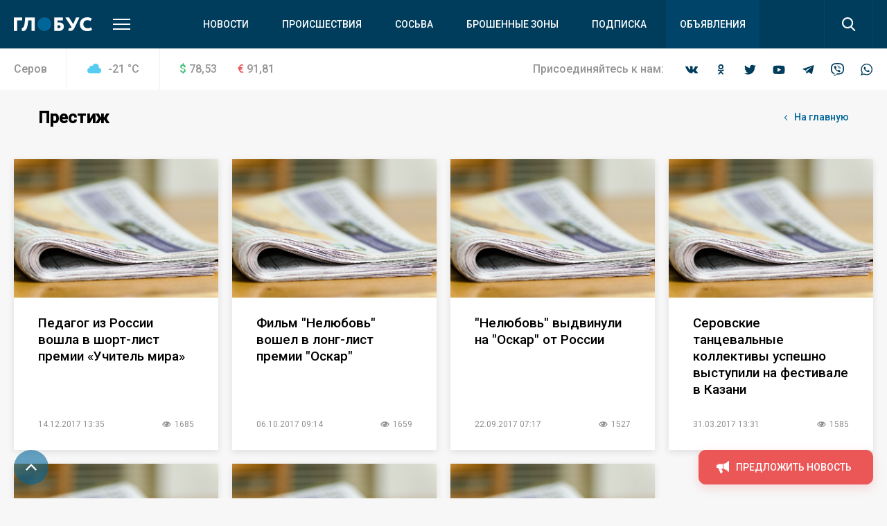

--- FILE ---
content_type: text/html; charset=UTF-8
request_url: https://serovglobus.ru/tag/prestizh/
body_size: 20177
content:
<!DOCTYPE html>
<html>
<head>
    <meta charset="utf-8">
    <meta name="format-detection" content="telephone=no">
    <meta name="format-detection" content="address=no">
    <meta name="SKYPE_TOOLBAR" content="SKYPE_TOOLBAR_PARSER_COMPATIBLE">
    <link rel="icon" type="image/svg+xml" href="/favicon.svg">    

    <meta name="viewport" content="width=device-width">

    <title>Публикации по тегу: Престиж</title>
    <meta http-equiv="Content-Type" content="text/html; charset=UTF-8" />
<meta name="description" content="Все новости с сайта serovglobus.ru по теме Престиж" />
<link href="/bitrix/js/main/core/css/core.min.css?16019928022854" type="text/css" rel="stylesheet" />



<link href="/bitrix/cache/css/s1/main/template_8bbecb79da0caa02f16195401a2b5130/template_8bbecb79da0caa02f16195401a2b5130_v1.css?1669096074309719" type="text/css"  data-template-style="true" rel="stylesheet" />
<script type="text/javascript">if(!window.BX)window.BX={};if(!window.BX.message)window.BX.message=function(mess){if(typeof mess==='object'){for(let i in mess) {BX.message[i]=mess[i];} return true;}};</script>
<script type="text/javascript">(window.BX||top.BX).message({'JS_CORE_LOADING':'Загрузка...','JS_CORE_NO_DATA':'- Нет данных -','JS_CORE_WINDOW_CLOSE':'Закрыть','JS_CORE_WINDOW_EXPAND':'Развернуть','JS_CORE_WINDOW_NARROW':'Свернуть в окно','JS_CORE_WINDOW_SAVE':'Сохранить','JS_CORE_WINDOW_CANCEL':'Отменить','JS_CORE_WINDOW_CONTINUE':'Продолжить','JS_CORE_H':'ч','JS_CORE_M':'м','JS_CORE_S':'с','JSADM_AI_HIDE_EXTRA':'Скрыть лишние','JSADM_AI_ALL_NOTIF':'Показать все','JSADM_AUTH_REQ':'Требуется авторизация!','JS_CORE_WINDOW_AUTH':'Войти','JS_CORE_IMAGE_FULL':'Полный размер'});</script>

<script type="text/javascript" src="/bitrix/js/main/core/core.min.js?1602003745252095"></script>

<script>BX.setJSList(['/bitrix/js/main/core/core_ajax.js','/bitrix/js/main/core/core_promise.js','/bitrix/js/main/polyfill/promise/js/promise.js','/bitrix/js/main/loadext/loadext.js','/bitrix/js/main/loadext/extension.js','/bitrix/js/main/polyfill/promise/js/promise.js','/bitrix/js/main/polyfill/find/js/find.js','/bitrix/js/main/polyfill/includes/js/includes.js','/bitrix/js/main/polyfill/matches/js/matches.js','/bitrix/js/ui/polyfill/closest/js/closest.js','/bitrix/js/main/polyfill/fill/main.polyfill.fill.js','/bitrix/js/main/polyfill/find/js/find.js','/bitrix/js/main/polyfill/matches/js/matches.js','/bitrix/js/main/polyfill/core/dist/polyfill.bundle.js','/bitrix/js/main/core/core.js','/bitrix/js/main/polyfill/intersectionobserver/js/intersectionobserver.js','/bitrix/js/main/lazyload/dist/lazyload.bundle.js','/bitrix/js/main/polyfill/core/dist/polyfill.bundle.js','/bitrix/js/main/parambag/dist/parambag.bundle.js']);
BX.setCSSList(['/bitrix/js/main/core/css/core.css','/bitrix/js/main/lazyload/dist/lazyload.bundle.css','/bitrix/js/main/parambag/dist/parambag.bundle.css']);</script>
<script type="text/javascript">(window.BX||top.BX).message({'LANGUAGE_ID':'ru','FORMAT_DATE':'DD.MM.YYYY','FORMAT_DATETIME':'DD.MM.YYYY HH:MI:SS','COOKIE_PREFIX':'BITRIX_SM','SERVER_TZ_OFFSET':'18000','SITE_ID':'s1','SITE_DIR':'/','USER_ID':'','SERVER_TIME':'1768518816','USER_TZ_OFFSET':'0','USER_TZ_AUTO':'Y','bitrix_sessid':'2b096d35c5b16258da98d932c11d1efb'});</script>


<script type="text/javascript"  src="/bitrix/cache/js/s1/main/kernel_main/kernel_main_v1.js?1603970109151609"></script>
<script type="text/javascript"  src="/bitrix/cache/js/s1/main/kernel_main_polyfill_customevent/kernel_main_polyfill_customevent_v1.js?16039700961051"></script>
<script type="text/javascript" src="/bitrix/js/ui/dexie/dist/dexie.bitrix.bundle.min.js?160200795960291"></script>
<script type="text/javascript" src="/bitrix/js/main/core/core_ls.min.js?16019928027365"></script>
<script type="text/javascript" src="/bitrix/js/main/core/core_frame_cache.min.js?160200374510532"></script>
<script type="text/javascript">BX.setJSList(['/bitrix/js/main/core/core_fx.js','/bitrix/js/main/session.js','/bitrix/js/main/pageobject/pageobject.js','/bitrix/js/main/core/core_window.js','/bitrix/js/main/date/main.date.js','/bitrix/js/main/core/core_date.js','/bitrix/js/main/utils.js','/bitrix/js/main/polyfill/customevent/main.polyfill.customevent.js','/local/templates/main/js/vendor.js','/local/templates/main/js/common.js','/local/components/api/typo/templates/.default/script.js']);</script>
<script type="text/javascript">BX.setCSSList(['/local/templates/main/css/vendor.css','/local/templates/main/css/common.css','/local/components/api/typo/templates/.default/style.css','/local/templates/main/styles.css','/local/templates/main/template_styles.css']);</script>
<script type="text/javascript">var bxDate = new Date(); document.cookie="BITRIX_SM_TIME_ZONE="+bxDate.getTimezoneOffset()+"; path=/; expires=Fri, 01 Jan 2027 00:00:00 +0500"</script>
<link href="https://fonts.googleapis.com/css?family=Open+Sans|Roboto:300,400,400i,500,500i&amp;subset=cyrillic" rel="stylesheet">



<script type="text/javascript"  src="/bitrix/cache/js/s1/main/template_9c1ef971bcd657f7b3ab800db4e0eb80/template_9c1ef971bcd657f7b3ab800db4e0eb80_v1.js?1603970096495618"></script>
<script type="text/javascript">var _ba = _ba || []; _ba.push(["aid", "04972ffdab65d9f77f195510f02870d0"]); _ba.push(["host", "serovglobus.ru"]); (function() {var ba = document.createElement("script"); ba.type = "text/javascript"; ba.async = true;ba.src = (document.location.protocol == "https:" ? "https://" : "http://") + "bitrix.info/ba.js";var s = document.getElementsByTagName("script")[0];s.parentNode.insertBefore(ba, s);})();</script>


    <script async='async' src='https://www.googletagservices.com/tag/js/gpt.js'></script>
    <script>
        var googletag = googletag || {};
        googletag.cmd = googletag.cmd || [];
    </script>

    <!-- Yandex Native Ads -->
    <script>window.yaContextCb=window.yaContextCb||[]</script>
    <script src="https://yandex.ru/ads/system/context.js" async></script>

    <script>
        googletag.cmd.push(function() {
            googletag.pubads().enableSingleRequest();
            googletag.pubads().collapseEmptyDivs();
            googletag.enableServices();
        });
    </script>
    <script src="https://cdn.gravitec.net/storage/75f1288b5849ae9a04aff09a1cecf8a1/client.js" async></script>    </head>

<body class="body">
<!-- Yandex.Metrika counter -->
<script type="text/javascript" >
   (function(m,e,t,r,i,k,a){m[i]=m[i]||function(){(m[i].a=m[i].a||[]).push(arguments)};
   m[i].l=1*new Date();k=e.createElement(t),a=e.getElementsByTagName(t)[0],k.async=1,k.src=r,a.parentNode.insertBefore(k,a)})
   (window, document, "script", "https://mc.yandex.ru/metrika/tag.js", "ym");

   ym(68030341, "init", {
        clickmap:true,
        trackLinks:true,
        accurateTrackBounce:true,
        webvisor:true
   });
</script>
<noscript><div><img src="https://mc.yandex.ru/watch/68030341" style="position:absolute; left:-9999px;" alt="" /></div></noscript>
<!-- /Yandex.Metrika counter -->

<!-- Global site tag (gtag.js) - Google Analytics -->
<script async src="https://www.googletagmanager.com/gtag/js?id=UA-23885294-1"></script>
<script>
  window.dataLayer = window.dataLayer || [];
  function gtag(){dataLayer.push(arguments);}
  gtag('js', new Date());

  gtag('config', 'UA-23885294-1');
</script>
<div class="body__wrapper">
    <div class="body__header">
<div id="panel"></div>
        <header js-header class="header">
            <div class="header-attention header-attention_desktop -xs-hidden">
                
    <!-- article-attention_margin-bottom_none -->
<div class="article-attention article-attention_tag_right article-attention_full-image">
    <!-- Yandex.RTB R-A-109910-24 -->
<div id="yandex_rtb_R-A-109910-24"></div>
<script>
window.yaContextCb.push(() => {
    Ya.Context.AdvManager.render({
        "blockId": "R-A-109910-24",
        "renderTo": "yandex_rtb_R-A-109910-24"
    })
})
</script></div>
            </div>

            <div class="header-attention header-attention_phone -xs-visible">
                
    <!-- article-attention_margin-bottom_none -->
<div class="article-attention article-attention_tag_right article-attention_full-image">
    <!-- Yandex.RTB R-A-109910-25 -->
<div id="yandex_rtb_R-A-109910-25"></div>
<script>
window.yaContextCb.push(() => {
    Ya.Context.AdvManager.render({
        "blockId": "R-A-109910-25",
        "renderTo": "yandex_rtb_R-A-109910-25"
    })
})
</script></div>
            </div>

            <div js-header-wrapper class="header__wrapper">

                <div class="header__main">
                    <div js-header-main class="header-main block">
                        <div class="header-main__wrapper block-wrapper">
                            <div class="header-main__side">
                                <a href="/" class="header-main__logo">
    <img src="/upload/logo/header/globus.svg" alt="Глобус">
</a>
                                <div class="header-main__more">
                                    <a js-header-menu href="#" class="header-main__hamburger"></a>
                                </div>
                            </div>
                            
<div js-header-box class="header-main__main">
    <div class="header-main__nav">
        <div class="header-nav">
            <div class="header-nav__list">
                                    <div class="header-nav__item">
                        <a href="/novosti/" class="header-nav__link">Новости</a>
                    </div>
                                    <div class="header-nav__item">
                        <a href="/proishestviya/" class="header-nav__link">Происшествия</a>
                    </div>
                                    <div class="header-nav__item">
                        <a href="https://prososvu.ru" class="header-nav__link">Сосьва</a>
                    </div>
                                    <div class="header-nav__item">
                        <a href="https://u.to/L5UsHA" class="header-nav__link">Брошенные зоны</a>
                    </div>
                                    <div class="header-nav__item">
                        <a href="/journal-subscribe/" class="header-nav__link">Подписка</a>
                    </div>
                                    <div class="header-nav__item header-nav__item_fill">
                        <a href="/board/" class="header-nav__link">Объявления</a>
                    </div>
                            </div>
        </div>
    </div>
    <div class="header-main__search">
        <form js-search action="/search/" class="search">
            <div class="search__wrapper">
                <div class="search__main">
                    <div class="search__input">
                        <label js-inputShadow class="field field_search">
                            <span class="field__title">Поиск</span>
                            <span class="field__main">
                                <input js-search-input class="field__input" type="text" placeholder="Введите ваш запрос" name="q" value="">
                            </span>
                        </label>
                    </div>
                </div>
                <div class="search__side">
                    <button js-search-button type="submit" class="search__button"></button>
                </div>
            </div>
        </form>
    </div>
</div>
                        </div>
                        <div js-header-modal class="header-modal">
                            <div class="header-section block -row-gap_medium">
                                <div class="header-section__wrapper block-wrapper">
                                    <div class="header-section__content header-section__content_bordered">
                                        <div class="nav nav_col_4x">
                                            <div class="nav__list">

                                                <div class="nav-item nav__list-item">
                                                    <div class="nav nav_col_1x">
                                                        <div class="nav__header">
                                                            <div class="nav__title">О компании</div>
                                                        </div>
                                                        
<div class="nav__list">
            <div class="nav-item nav__list-item">
            <div class="nav-item__caption">
                <a href="/contacts/" class="nav-item__link">Контакты</a>
            </div>
        </div>
            <div class="nav-item nav__list-item">
            <div class="nav-item__caption">
                <a href="https://rifei.info/" class="nav-item__link">Cайт Издательской группы "ВК-медиа"</a>
            </div>
        </div>
            <div class="nav-item nav__list-item">
            <div class="nav-item__caption">
                <a href="https://rifei.info/rabota" class="nav-item__link">Работа у нас</a>
            </div>
        </div>
    </div>
                                                    </div>
                                                </div>

                                                <div class="nav-item nav__list-item">
                                                    <div class="nav nav_col_1x">
                                                        <div class="nav__header">
                                                            <div class="nav__title">Читателю</div>
                                                        </div>
                                                        
<div class="nav__list">
            <div class="nav-item nav__list-item">
            <div class="nav-item__caption">
                <a href="/journal-subscribe/" class="nav-item__link">Подписка на печатную версию</a>
            </div>
        </div>
            <div class="nav-item nav__list-item">
            <div class="nav-item__caption">
                <a href="/specproekty-rs/" class="nav-item__link">Опубликованные рекламные материалы</a>
            </div>
        </div>
    </div>
                                                    </div>
                                                </div>

                                                <div class="nav-item nav__list-item">
                                                    <div class="nav nav_col_1x">
                                                        <div class="nav__header">
                                                            <div class="nav__title">Бизнесу</div>
                                                        </div>
                                                        
<div class="nav__list">
            <div class="nav-item nav__list-item">
            <div class="nav-item__caption">
                <a href="https://rifei.info" class="nav-item__link">Цены и условия размещения рекламы в газетах, на сайтах и в соцсетях</a>
            </div>
        </div>
            <div class="nav-item nav__list-item">
            <div class="nav-item__caption">
                <a href="https://serovglobus.ru/specproekty-rs/" class="nav-item__link">Спецроекты Рекламной службы</a>
            </div>
        </div>
            <div class="nav-item nav__list-item">
            <div class="nav-item__caption">
                <a href="https://rifei.info/rasprostranenie-tirazha" class="nav-item__link">Розничная продажа газеты</a>
            </div>
        </div>
    </div>
                                                    </div>
                                                </div>

                                                <div class="nav-item nav__list-item">
                                                    <div class="nav nav_col_1x">
                                                        <div class="nav__header">
                                                            <div class="nav__title">Пользователю</div>
                                                        </div>
                                                        
<div class="nav__list">
            <div class="nav-item nav__list-item">
            <div class="nav-item__caption">
                <a href="/novosti/pravila-ispolzovaniya/" class="nav-item__link">Правила использования материалов в печатных, радио- и телевизионных, электронных средствах массовой информации, на сайтах и страницах в сети Интернет, в группах в социальных сетях и мессенджерах</a>
            </div>
        </div>
            <div class="nav-item nav__list-item">
            <div class="nav-item__caption">
                <a href="https://docs.google.com/document/d/1pMzdiLLWgLl4NFuHlSZUNvAVLzQIbCj9UKqVXmQw01s" class="nav-item__link">Политика защиты и обработки персональных данных</a>
            </div>
        </div>
            <div class="nav-item nav__list-item">
            <div class="nav-item__caption">
                <a href="https://docs.google.com/document/d/1BncEL4EHQMA4-xajdRAsDNlVyAGp3Hrh_AI18G6GdZs" class="nav-item__link">Согласие посетителя веб-сайта на обработку персональных данных</a>
            </div>
        </div>
    </div>
                                                    </div>
                                                </div>

                                            </div>
                                        </div>
                                    </div>
                                </div>
                            </div>
                            <div class="header-section block -row-gap_large">
                                <div class="header-section__wrapper block-wrapper">
                                    <div class="header-section__header">
                                        <div class="header-section__title">
                                            Новости других городов
                                        </div>
                                    </div>
                                    
<div class="header-section__content">
    <div class="nav">
        <div class="nav__list">
                            <div class="nav-item nav__list-item">
                    <div class="nav-item__caption">
                        <a href="https://krasnoturinsk.info" class="nav-item__link">Вечерний Краснотурьинск</a>
                    </div>
                </div>
                            <div class="nav-item nav__list-item">
                    <div class="nav-item__caption">
                        <a href="https://vkarpinsk.info" class="nav-item__link">Вечерний Карпинск</a>
                    </div>
                </div>
                            <div class="nav-item nav__list-item">
                    <div class="nav-item__caption">
                        <a href="https://proseverouralsk.ru" class="nav-item__link">ПроСевероуральск.ру</a>
                    </div>
                </div>
                            <div class="nav-item nav__list-item">
                    <div class="nav-item__caption">
                        <a href="https://prososvu.ru" class="nav-item__link">ПроСосьву.ру</a>
                    </div>
                </div>
                            <div class="nav-item nav__list-item">
                    <div class="nav-item__caption">
                        <a href="https://provolchansk.ru" class="nav-item__link">ПроВолчанск.ру</a>
                    </div>
                </div>
                    </div>
    </div>
</div>
                                </div>
                            </div>
                            <div class="header-section header-section_border-top header-section_box block">
                                <div class="header-section__wrapper block-wrapper">
                                    <div class="header-section__content">
                                        <div class="socials socials_white">
                                            <div class="socials__wrapper">
                                                
<div class="socials__list">
            <a target="_blank" href="https://vk.com/serovglobus" class="socials__item socials__item_vkontakte"></a>
                <a target="_blank" href="https://ok.ru/serovglobus" class="socials__item socials__item_odnoklassniki"></a>
                    <a target="_blank" href="https://twitter.com/serovglobus" class="socials__item socials__item_twitter"></a>
                <a target="_blank" href="https://www.youtube.com/user/serovglobus" class="socials__item socials__item_youtube"></a>
                    <a target="_blank" href="https://tele.gg/serovglobus" class="socials__item socials__item_telegram"></a>
                <a target="_blank" href="https://invite.viber.com/?g2=AQBsiB56O0daSE9KapJRmNOY%2FdBeTUVi6waO%2FCiEjOEOYOUakQbXjJ5sbiGPsPYW" class="socials__item socials__item_viber"></a>
                <a target="_blank" href="https://chat.whatsapp.com/JytTl2JKRQODN0G4LIpvok" class="socials__item socials__item_whatsapp"></a>
    </div>                                            </div>
                                        </div>
                                    </div>
                                </div>
                            </div>
                        </div>
                    </div>
                </div>
                
<div class="header__info">
    <div class="header-info block -m-hidden">
        <div class="header-info__wrapper block-wrapper">
            <div class="header-info__info">
                 <span class="header-info__city">Серов</span>                
<div class="header-info__weather">
    <div class="info-item">
        <div class="info-item__title info-item__title_cloud">
            -21 <sup>°</sup>C
        </div>
    </div>
</div>
                
<div class="header-info__stocks">
            <div class="header-info__stocks-item">
            <div class="info-item">
                <div class="info-item__title"><span class="info-item__symbol info-item__symbol_green">$</span>78,53</div>
            </div>
        </div>
            <div class="header-info__stocks-item">
            <div class="info-item">
                <div class="info-item__title"><span class="info-item__symbol info-item__symbol_red">€</span>91,81</div>
            </div>
        </div>
    </div>
            </div>
            <div class="header-info__socials">
                <div class="socials ">
                    <div class="socials__wrapper">
                        <span class="socials__title">
                            Присоединяйтесь к нам:
                        </span>
                        
<div class="socials__list">
            <a target="_blank" href="https://vk.com/serovglobus" class="socials__item socials__item_vkontakte"></a>
                <a target="_blank" href="https://ok.ru/serovglobus" class="socials__item socials__item_odnoklassniki"></a>
                    <a target="_blank" href="https://twitter.com/serovglobus" class="socials__item socials__item_twitter"></a>
                <a target="_blank" href="https://www.youtube.com/user/serovglobus" class="socials__item socials__item_youtube"></a>
                    <a target="_blank" href="https://tele.gg/serovglobus" class="socials__item socials__item_telegram"></a>
                <a target="_blank" href="https://invite.viber.com/?g2=AQBsiB56O0daSE9KapJRmNOY%2FdBeTUVi6waO%2FCiEjOEOYOUakQbXjJ5sbiGPsPYW" class="socials__item socials__item_viber"></a>
                <a target="_blank" href="https://chat.whatsapp.com/JytTl2JKRQODN0G4LIpvok" class="socials__item socials__item_whatsapp"></a>
    </div>                    </div>
                </div>
            </div>
        </div>
    </div>
</div>            </div>
        </header>

    </div>
    <div class="body__content">



<div class="block -row-gap_xxlarge">
    <div class="block-wrapper">
        <div class="header-box">
            <div class="header-box__section -row-gap_xxsmall">
                <div class="header-box__main">
                    <div class="header-box__context">
                        <div class="header-box__context-item">
                            <h2 class="header-box__title title-h2">Престиж</h2>
                        </div>
                    </div>
                </div>
                <div class="header-box__side">
                    <div class="header-box__context">
                        <div class="header-box__context-item">
                            <a type="button" href="/" class="button button_link">
                                <span class="button__content">
                                    <span class="button__icon button__icon_arrow-left"></span>
                                    <span class="button__title">На главную</span>
                                </span>
                            </a>
                        </div>
                    </div>
                </div>
            </div>
            <div class="header-box__section">
                <div class="header-box__main">
                </div>
            </div>
        </div>

        

<div js-articles class="columns columns_flex columns_4x -row-gap_xlarge columns_s-2x columns_xs-1x">
    <div js-articles-list class="columns__list">
                    <div class="columns__item">
                


    <div class="article-card " itemscope itemtype="http://schema.org/NewsArticle">
        <div class="article-card__wrapper">
            <div class="article-card__side">

                <div itemprop="publisher" itemscope itemtype="http://schema.org/Organization" style="display: none">
    <meta itemprop="name" content="ООО «Издательская группа ВК-медиа»">
    <meta itemprop="telephone" content="8-922-0-260-261">
    <img itemprop="logo" src="/local/templates/main/images/globus.svg" alt="hotel logo"/>
    <span itemprop="address" itemscope itemtype="http://schema.org/PostalAddress">
        <meta itemprop="streetAddress" content="ул. Карла Маркса, 19">
        <meta itemprop="addressLocality" content="Серов">
    </span>
<!--    <img itemprop="url" src="http://serovglobus.vkmedia.ru/" style="display: none" alt="">-->
</div>
                <div itemprop="author" itemscope itemtype="http://schema.org/Person" style="display: none">
                    <span itemprop="name" content="Автор"></span>
                </div>

                
                <a class="article-card__image"  style="background-image: url(/upload/iblock/59e/59e0d17279ed380f26442d675486fd3d.jpg);" href="/novosti/pedagog-iz-rossii-voshla-v-short-list-premii-uchitel-mira/" itemprop="image" itemscope itemtype="https://schema.org/ImageObject">
                    <img itemprop="image url" src="/upload/iblock/59e/59e0d17279ed380f26442d675486fd3d.jpg" alt="Педагог из России вошла в шорт-лист премии «Учитель мира»">
                </a>
                <!--<div class="article-card__side-tags">
                    <div class="article-card__tags">
                        <div class="tags-list">
                            <div class="tags-list__list">
                                                                                                                                </div>
                        </div>
                    </div>
                </div>-->
            </div>
            <div class="article-card__main">
                <div class="article-card__main-major">
                    <div class="article-card__main-tags">

                        <!--<div class="article-card__tags">
                            <div class="tags-list">
                                <div class="tags-list__list">
                                                                                                                                                </div>
                            </div>
                        </div>-->

                    </div>
                    <div class="article-card__title" itemprop="headline description">
                        <a  href="/novosti/pedagog-iz-rossii-voshla-v-short-list-premii-uchitel-mira/" class="article-card__title-link">Педагог из России вошла в шорт-лист премии «Учитель мира»</a>
                    </div>
                </div>
                <div class="article-card__main-minor">
                    <div class="article-card__info">
                        <div class="article-card__info-main">
                            <div class="tags-list tags-list_gap_wide">
                                <div class="tags-list__list">
                                    <div class="tags-list__item">

                                        <div class="tag tag_clean">
                                            <div class="tag__main">
                                                <div class="tag__title" itemprop="datePublished" content="2017-12-14">
                                                    
14.12.2017 13:35                                                </div>
                                            </div>
                                        </div>

                                    </div>
                                </div>
                            </div>
                        </div>

                        <div class="article-card__info-side">
                            <div class="tags-list tags-list_gap_wide">
                                <div class="tags-list__list">

                                                                            <div class="tags-list__item">
                                            <div class="tag tag_clean">
                                                <div class="tag__main">
                                                    <div class="tag__icon tag__icon_views"></div>
                                                    <div class="tag__title">1685</div>
                                                </div>
                                            </div>
                                        </div>
                                    
                                    
                                    
                                    
                                    
                                    

                                </div>
                            </div>
                        </div>

                    </div>
                </div>
            </div>
        </div>
    </div>
            </div>

            
                    <div class="columns__item">
                


    <div class="article-card " itemscope itemtype="http://schema.org/NewsArticle">
        <div class="article-card__wrapper">
            <div class="article-card__side">

                <div itemprop="publisher" itemscope itemtype="http://schema.org/Organization" style="display: none">
    <meta itemprop="name" content="ООО «Издательская группа ВК-медиа»">
    <meta itemprop="telephone" content="8-922-0-260-261">
    <img itemprop="logo" src="/local/templates/main/images/globus.svg" alt="hotel logo"/>
    <span itemprop="address" itemscope itemtype="http://schema.org/PostalAddress">
        <meta itemprop="streetAddress" content="ул. Карла Маркса, 19">
        <meta itemprop="addressLocality" content="Серов">
    </span>
<!--    <img itemprop="url" src="http://serovglobus.vkmedia.ru/" style="display: none" alt="">-->
</div>
                <div itemprop="author" itemscope itemtype="http://schema.org/Person" style="display: none">
                    <span itemprop="name" content="Автор"></span>
                </div>

                
                <a class="article-card__image"  style="background-image: url(/upload/iblock/59e/59e0d17279ed380f26442d675486fd3d.jpg);" href="/novosti/film-nelyubov-voshel-v-long-list-premii-oskar/" itemprop="image" itemscope itemtype="https://schema.org/ImageObject">
                    <img itemprop="image url" src="/upload/iblock/59e/59e0d17279ed380f26442d675486fd3d.jpg" alt="Фильм &quot;Нелюбовь&quot; вошел в лонг-лист премии &quot;Оскар&quot;">
                </a>
                <!--<div class="article-card__side-tags">
                    <div class="article-card__tags">
                        <div class="tags-list">
                            <div class="tags-list__list">
                                                                                                                                </div>
                        </div>
                    </div>
                </div>-->
            </div>
            <div class="article-card__main">
                <div class="article-card__main-major">
                    <div class="article-card__main-tags">

                        <!--<div class="article-card__tags">
                            <div class="tags-list">
                                <div class="tags-list__list">
                                                                                                                                                </div>
                            </div>
                        </div>-->

                    </div>
                    <div class="article-card__title" itemprop="headline description">
                        <a  href="/novosti/film-nelyubov-voshel-v-long-list-premii-oskar/" class="article-card__title-link">Фильм &quot;Нелюбовь&quot; вошел в лонг-лист премии &quot;Оскар&quot;</a>
                    </div>
                </div>
                <div class="article-card__main-minor">
                    <div class="article-card__info">
                        <div class="article-card__info-main">
                            <div class="tags-list tags-list_gap_wide">
                                <div class="tags-list__list">
                                    <div class="tags-list__item">

                                        <div class="tag tag_clean">
                                            <div class="tag__main">
                                                <div class="tag__title" itemprop="datePublished" content="2017-10-06">
                                                    
06.10.2017 09:14                                                </div>
                                            </div>
                                        </div>

                                    </div>
                                </div>
                            </div>
                        </div>

                        <div class="article-card__info-side">
                            <div class="tags-list tags-list_gap_wide">
                                <div class="tags-list__list">

                                                                            <div class="tags-list__item">
                                            <div class="tag tag_clean">
                                                <div class="tag__main">
                                                    <div class="tag__icon tag__icon_views"></div>
                                                    <div class="tag__title">1659</div>
                                                </div>
                                            </div>
                                        </div>
                                    
                                    
                                    
                                    
                                    
                                    

                                </div>
                            </div>
                        </div>

                    </div>
                </div>
            </div>
        </div>
    </div>
            </div>

            
                    <div class="columns__item">
                


    <div class="article-card " itemscope itemtype="http://schema.org/NewsArticle">
        <div class="article-card__wrapper">
            <div class="article-card__side">

                <div itemprop="publisher" itemscope itemtype="http://schema.org/Organization" style="display: none">
    <meta itemprop="name" content="ООО «Издательская группа ВК-медиа»">
    <meta itemprop="telephone" content="8-922-0-260-261">
    <img itemprop="logo" src="/local/templates/main/images/globus.svg" alt="hotel logo"/>
    <span itemprop="address" itemscope itemtype="http://schema.org/PostalAddress">
        <meta itemprop="streetAddress" content="ул. Карла Маркса, 19">
        <meta itemprop="addressLocality" content="Серов">
    </span>
<!--    <img itemprop="url" src="http://serovglobus.vkmedia.ru/" style="display: none" alt="">-->
</div>
                <div itemprop="author" itemscope itemtype="http://schema.org/Person" style="display: none">
                    <span itemprop="name" content="Автор"></span>
                </div>

                
                <a class="article-card__image"  style="background-image: url(/upload/iblock/59e/59e0d17279ed380f26442d675486fd3d.jpg);" href="/novosti/nelyubov-vydvinuli-na-oskar-ot-rossii/" itemprop="image" itemscope itemtype="https://schema.org/ImageObject">
                    <img itemprop="image url" src="/upload/iblock/59e/59e0d17279ed380f26442d675486fd3d.jpg" alt="&quot;Нелюбовь&quot; выдвинули на &quot;Оскар&quot; от России">
                </a>
                <!--<div class="article-card__side-tags">
                    <div class="article-card__tags">
                        <div class="tags-list">
                            <div class="tags-list__list">
                                                                                                                                </div>
                        </div>
                    </div>
                </div>-->
            </div>
            <div class="article-card__main">
                <div class="article-card__main-major">
                    <div class="article-card__main-tags">

                        <!--<div class="article-card__tags">
                            <div class="tags-list">
                                <div class="tags-list__list">
                                                                                                                                                </div>
                            </div>
                        </div>-->

                    </div>
                    <div class="article-card__title" itemprop="headline description">
                        <a  href="/novosti/nelyubov-vydvinuli-na-oskar-ot-rossii/" class="article-card__title-link">&quot;Нелюбовь&quot; выдвинули на &quot;Оскар&quot; от России</a>
                    </div>
                </div>
                <div class="article-card__main-minor">
                    <div class="article-card__info">
                        <div class="article-card__info-main">
                            <div class="tags-list tags-list_gap_wide">
                                <div class="tags-list__list">
                                    <div class="tags-list__item">

                                        <div class="tag tag_clean">
                                            <div class="tag__main">
                                                <div class="tag__title" itemprop="datePublished" content="2017-09-22">
                                                    
22.09.2017 07:17                                                </div>
                                            </div>
                                        </div>

                                    </div>
                                </div>
                            </div>
                        </div>

                        <div class="article-card__info-side">
                            <div class="tags-list tags-list_gap_wide">
                                <div class="tags-list__list">

                                                                            <div class="tags-list__item">
                                            <div class="tag tag_clean">
                                                <div class="tag__main">
                                                    <div class="tag__icon tag__icon_views"></div>
                                                    <div class="tag__title">1527</div>
                                                </div>
                                            </div>
                                        </div>
                                    
                                    
                                    
                                    
                                    
                                    

                                </div>
                            </div>
                        </div>

                    </div>
                </div>
            </div>
        </div>
    </div>
            </div>

            
                    <div class="columns__item">
                


    <div class="article-card " itemscope itemtype="http://schema.org/NewsArticle">
        <div class="article-card__wrapper">
            <div class="article-card__side">

                <div itemprop="publisher" itemscope itemtype="http://schema.org/Organization" style="display: none">
    <meta itemprop="name" content="ООО «Издательская группа ВК-медиа»">
    <meta itemprop="telephone" content="8-922-0-260-261">
    <img itemprop="logo" src="/local/templates/main/images/globus.svg" alt="hotel logo"/>
    <span itemprop="address" itemscope itemtype="http://schema.org/PostalAddress">
        <meta itemprop="streetAddress" content="ул. Карла Маркса, 19">
        <meta itemprop="addressLocality" content="Серов">
    </span>
<!--    <img itemprop="url" src="http://serovglobus.vkmedia.ru/" style="display: none" alt="">-->
</div>
                <div itemprop="author" itemscope itemtype="http://schema.org/Person" style="display: none">
                    <span itemprop="name" content="Автор"></span>
                </div>

                
                <a class="article-card__image"  style="background-image: url(/upload/iblock/59e/59e0d17279ed380f26442d675486fd3d.jpg);" href="/novosti/serovskie-tancevalnye-kollektivy-uspeshno-vystupili-na-festivale-v-kazani/" itemprop="image" itemscope itemtype="https://schema.org/ImageObject">
                    <img itemprop="image url" src="/upload/iblock/59e/59e0d17279ed380f26442d675486fd3d.jpg" alt="Серовские танцевальные коллективы успешно выступили на фестивале в Казани">
                </a>
                <!--<div class="article-card__side-tags">
                    <div class="article-card__tags">
                        <div class="tags-list">
                            <div class="tags-list__list">
                                                                                                                                </div>
                        </div>
                    </div>
                </div>-->
            </div>
            <div class="article-card__main">
                <div class="article-card__main-major">
                    <div class="article-card__main-tags">

                        <!--<div class="article-card__tags">
                            <div class="tags-list">
                                <div class="tags-list__list">
                                                                                                                                                </div>
                            </div>
                        </div>-->

                    </div>
                    <div class="article-card__title" itemprop="headline description">
                        <a  href="/novosti/serovskie-tancevalnye-kollektivy-uspeshno-vystupili-na-festivale-v-kazani/" class="article-card__title-link">Серовские танцевальные коллективы успешно выступили на фестивале в Казани</a>
                    </div>
                </div>
                <div class="article-card__main-minor">
                    <div class="article-card__info">
                        <div class="article-card__info-main">
                            <div class="tags-list tags-list_gap_wide">
                                <div class="tags-list__list">
                                    <div class="tags-list__item">

                                        <div class="tag tag_clean">
                                            <div class="tag__main">
                                                <div class="tag__title" itemprop="datePublished" content="2017-03-31">
                                                    
31.03.2017 13:31                                                </div>
                                            </div>
                                        </div>

                                    </div>
                                </div>
                            </div>
                        </div>

                        <div class="article-card__info-side">
                            <div class="tags-list tags-list_gap_wide">
                                <div class="tags-list__list">

                                                                            <div class="tags-list__item">
                                            <div class="tag tag_clean">
                                                <div class="tag__main">
                                                    <div class="tag__icon tag__icon_views"></div>
                                                    <div class="tag__title">1585</div>
                                                </div>
                                            </div>
                                        </div>
                                    
                                    
                                    
                                    
                                    
                                    

                                </div>
                            </div>
                        </div>

                    </div>
                </div>
            </div>
        </div>
    </div>
            </div>

            
                    <div class="columns__item">
                


    <div class="article-card " itemscope itemtype="http://schema.org/NewsArticle">
        <div class="article-card__wrapper">
            <div class="article-card__side">

                <div itemprop="publisher" itemscope itemtype="http://schema.org/Organization" style="display: none">
    <meta itemprop="name" content="ООО «Издательская группа ВК-медиа»">
    <meta itemprop="telephone" content="8-922-0-260-261">
    <img itemprop="logo" src="/local/templates/main/images/globus.svg" alt="hotel logo"/>
    <span itemprop="address" itemscope itemtype="http://schema.org/PostalAddress">
        <meta itemprop="streetAddress" content="ул. Карла Маркса, 19">
        <meta itemprop="addressLocality" content="Серов">
    </span>
<!--    <img itemprop="url" src="http://serovglobus.vkmedia.ru/" style="display: none" alt="">-->
</div>
                <div itemprop="author" itemscope itemtype="http://schema.org/Person" style="display: none">
                    <span itemprop="name" content="Автор"></span>
                </div>

                
                <a class="article-card__image"  style="background-image: url(/upload/iblock/59e/59e0d17279ed380f26442d675486fd3d.jpg);" href="/novosti/vystavka-vooruzhenij-iz-nizhnego-tagila-pereedet-v-podmoskove/" itemprop="image" itemscope itemtype="https://schema.org/ImageObject">
                    <img itemprop="image url" src="/upload/iblock/59e/59e0d17279ed380f26442d675486fd3d.jpg" alt="Выставка вооружений из Нижнего Тагила &quot;переедет&quot; в Подмосковье">
                </a>
                <!--<div class="article-card__side-tags">
                    <div class="article-card__tags">
                        <div class="tags-list">
                            <div class="tags-list__list">
                                                                                                                                </div>
                        </div>
                    </div>
                </div>-->
            </div>
            <div class="article-card__main">
                <div class="article-card__main-major">
                    <div class="article-card__main-tags">

                        <!--<div class="article-card__tags">
                            <div class="tags-list">
                                <div class="tags-list__list">
                                                                                                                                                </div>
                            </div>
                        </div>-->

                    </div>
                    <div class="article-card__title" itemprop="headline description">
                        <a  href="/novosti/vystavka-vooruzhenij-iz-nizhnego-tagila-pereedet-v-podmoskove/" class="article-card__title-link">Выставка вооружений из Нижнего Тагила &quot;переедет&quot; в Подмосковье</a>
                    </div>
                </div>
                <div class="article-card__main-minor">
                    <div class="article-card__info">
                        <div class="article-card__info-main">
                            <div class="tags-list tags-list_gap_wide">
                                <div class="tags-list__list">
                                    <div class="tags-list__item">

                                        <div class="tag tag_clean">
                                            <div class="tag__main">
                                                <div class="tag__title" itemprop="datePublished" content="2017-03-28">
                                                    
28.03.2017 06:44                                                </div>
                                            </div>
                                        </div>

                                    </div>
                                </div>
                            </div>
                        </div>

                        <div class="article-card__info-side">
                            <div class="tags-list tags-list_gap_wide">
                                <div class="tags-list__list">

                                                                            <div class="tags-list__item">
                                            <div class="tag tag_clean">
                                                <div class="tag__main">
                                                    <div class="tag__icon tag__icon_views"></div>
                                                    <div class="tag__title">1484</div>
                                                </div>
                                            </div>
                                        </div>
                                    
                                    
                                    
                                    
                                    
                                    

                                </div>
                            </div>
                        </div>

                    </div>
                </div>
            </div>
        </div>
    </div>
            </div>

            
                    <div class="columns__item">
                


    <div class="article-card " itemscope itemtype="http://schema.org/NewsArticle">
        <div class="article-card__wrapper">
            <div class="article-card__side">

                <div itemprop="publisher" itemscope itemtype="http://schema.org/Organization" style="display: none">
    <meta itemprop="name" content="ООО «Издательская группа ВК-медиа»">
    <meta itemprop="telephone" content="8-922-0-260-261">
    <img itemprop="logo" src="/local/templates/main/images/globus.svg" alt="hotel logo"/>
    <span itemprop="address" itemscope itemtype="http://schema.org/PostalAddress">
        <meta itemprop="streetAddress" content="ул. Карла Маркса, 19">
        <meta itemprop="addressLocality" content="Серов">
    </span>
<!--    <img itemprop="url" src="http://serovglobus.vkmedia.ru/" style="display: none" alt="">-->
</div>
                <div itemprop="author" itemscope itemtype="http://schema.org/Person" style="display: none">
                    <span itemprop="name" content="Автор"></span>
                </div>

                
                <a class="article-card__image"  style="background-image: url(/upload/iblock/59e/59e0d17279ed380f26442d675486fd3d.jpg);" href="/novosti/v-los-andzhelese-vruchayut-kinopremiyu-oskar/" itemprop="image" itemscope itemtype="https://schema.org/ImageObject">
                    <img itemprop="image url" src="/upload/iblock/59e/59e0d17279ed380f26442d675486fd3d.jpg" alt="В Лос-Анджелесе вручают кинопремию &quot;Оскар&quot;">
                </a>
                <!--<div class="article-card__side-tags">
                    <div class="article-card__tags">
                        <div class="tags-list">
                            <div class="tags-list__list">
                                                                                                                                </div>
                        </div>
                    </div>
                </div>-->
            </div>
            <div class="article-card__main">
                <div class="article-card__main-major">
                    <div class="article-card__main-tags">

                        <!--<div class="article-card__tags">
                            <div class="tags-list">
                                <div class="tags-list__list">
                                                                                                                                                </div>
                            </div>
                        </div>-->

                    </div>
                    <div class="article-card__title" itemprop="headline description">
                        <a  href="/novosti/v-los-andzhelese-vruchayut-kinopremiyu-oskar/" class="article-card__title-link">В Лос-Анджелесе вручают кинопремию &quot;Оскар&quot;</a>
                    </div>
                </div>
                <div class="article-card__main-minor">
                    <div class="article-card__info">
                        <div class="article-card__info-main">
                            <div class="tags-list tags-list_gap_wide">
                                <div class="tags-list__list">
                                    <div class="tags-list__item">

                                        <div class="tag tag_clean">
                                            <div class="tag__main">
                                                <div class="tag__title" itemprop="datePublished" content="2017-02-27">
                                                    
27.02.2017 05:24                                                </div>
                                            </div>
                                        </div>

                                    </div>
                                </div>
                            </div>
                        </div>

                        <div class="article-card__info-side">
                            <div class="tags-list tags-list_gap_wide">
                                <div class="tags-list__list">

                                                                            <div class="tags-list__item">
                                            <div class="tag tag_clean">
                                                <div class="tag__main">
                                                    <div class="tag__icon tag__icon_views"></div>
                                                    <div class="tag__title">1329</div>
                                                </div>
                                            </div>
                                        </div>
                                    
                                    
                                    
                                    
                                    
                                    

                                </div>
                            </div>
                        </div>

                    </div>
                </div>
            </div>
        </div>
    </div>
            </div>

            
                    <div class="columns__item">
                


    <div class="article-card " itemscope itemtype="http://schema.org/NewsArticle">
        <div class="article-card__wrapper">
            <div class="article-card__side">

                <div itemprop="publisher" itemscope itemtype="http://schema.org/Organization" style="display: none">
    <meta itemprop="name" content="ООО «Издательская группа ВК-медиа»">
    <meta itemprop="telephone" content="8-922-0-260-261">
    <img itemprop="logo" src="/local/templates/main/images/globus.svg" alt="hotel logo"/>
    <span itemprop="address" itemscope itemtype="http://schema.org/PostalAddress">
        <meta itemprop="streetAddress" content="ул. Карла Маркса, 19">
        <meta itemprop="addressLocality" content="Серов">
    </span>
<!--    <img itemprop="url" src="http://serovglobus.vkmedia.ru/" style="display: none" alt="">-->
</div>
                <div itemprop="author" itemscope itemtype="http://schema.org/Person" style="display: none">
                    <span itemprop="name" content="Автор"></span>
                </div>

                
                <a class="article-card__image"  style="background-image: url(/upload/iblock/59e/59e0d17279ed380f26442d675486fd3d.jpg);" href="/novosti/obyavleny-nominanty-na-oskar-raya-v-spiske-net/" itemprop="image" itemscope itemtype="https://schema.org/ImageObject">
                    <img itemprop="image url" src="/upload/iblock/59e/59e0d17279ed380f26442d675486fd3d.jpg" alt="Объявлены номинанты на &quot;Оскар&quot;. &quot;Рая&quot; в списке нет">
                </a>
                <!--<div class="article-card__side-tags">
                    <div class="article-card__tags">
                        <div class="tags-list">
                            <div class="tags-list__list">
                                                                                                                                </div>
                        </div>
                    </div>
                </div>-->
            </div>
            <div class="article-card__main">
                <div class="article-card__main-major">
                    <div class="article-card__main-tags">

                        <!--<div class="article-card__tags">
                            <div class="tags-list">
                                <div class="tags-list__list">
                                                                                                                                                </div>
                            </div>
                        </div>-->

                    </div>
                    <div class="article-card__title" itemprop="headline description">
                        <a  href="/novosti/obyavleny-nominanty-na-oskar-raya-v-spiske-net/" class="article-card__title-link">Объявлены номинанты на &quot;Оскар&quot;. &quot;Рая&quot; в списке нет</a>
                    </div>
                </div>
                <div class="article-card__main-minor">
                    <div class="article-card__info">
                        <div class="article-card__info-main">
                            <div class="tags-list tags-list_gap_wide">
                                <div class="tags-list__list">
                                    <div class="tags-list__item">

                                        <div class="tag tag_clean">
                                            <div class="tag__main">
                                                <div class="tag__title" itemprop="datePublished" content="2017-01-25">
                                                    
25.01.2017 05:24                                                </div>
                                            </div>
                                        </div>

                                    </div>
                                </div>
                            </div>
                        </div>

                        <div class="article-card__info-side">
                            <div class="tags-list tags-list_gap_wide">
                                <div class="tags-list__list">

                                                                            <div class="tags-list__item">
                                            <div class="tag tag_clean">
                                                <div class="tag__main">
                                                    <div class="tag__icon tag__icon_views"></div>
                                                    <div class="tag__title">1466</div>
                                                </div>
                                            </div>
                                        </div>
                                    
                                    
                                    
                                    
                                    
                                    

                                </div>
                            </div>
                        </div>

                    </div>
                </div>
            </div>
        </div>
    </div>
            </div>

                            <div class="columns__item">
                    
    <!-- article-attention_margin-bottom_none -->
<div class="article-attention article-attention_tag_right ">
    <!-- Yandex.RTB R-A-109910-32 -->
<div id="yandex_rtb_R-A-109910-32"></div>
<script>
window.yaContextCb.push(()=>{
	Ya.Context.AdvManager.render({
		"blockId": "R-A-109910-32",
		"renderTo": "yandex_rtb_R-A-109910-32"
	})
})
</script></div>
                </div>

                                    <div class="columns__item -size-4">
                        
    <!-- article-attention_margin-bottom_none -->
<div class="article-attention article-attention_tag_right ">
    <!-- Revive Adserver Asynchronous JS Tag - Generated with Revive Adserver v5.5.0 -->
<ins data-revive-zoneid="3" data-revive-id="c0ddefbcfdef3d8799b8ed1e273c087f"></ins>
<script async src="//adv.rifei.info/www/delivery/asyncjs.php"></script></div>
                    </div>
                            
                    <div class="columns__item">
                


    <div class="article-card " itemscope itemtype="http://schema.org/NewsArticle">
        <div class="article-card__wrapper">
            <div class="article-card__side">

                <div itemprop="publisher" itemscope itemtype="http://schema.org/Organization" style="display: none">
    <meta itemprop="name" content="ООО «Издательская группа ВК-медиа»">
    <meta itemprop="telephone" content="8-922-0-260-261">
    <img itemprop="logo" src="/local/templates/main/images/globus.svg" alt="hotel logo"/>
    <span itemprop="address" itemscope itemtype="http://schema.org/PostalAddress">
        <meta itemprop="streetAddress" content="ул. Карла Маркса, 19">
        <meta itemprop="addressLocality" content="Серов">
    </span>
<!--    <img itemprop="url" src="http://serovglobus.vkmedia.ru/" style="display: none" alt="">-->
</div>
                <div itemprop="author" itemscope itemtype="http://schema.org/Person" style="display: none">
                    <span itemprop="name" content="Автор"></span>
                </div>

                
                <a class="article-card__image"  style="background-image: url(/upload/iblock/59e/59e0d17279ed380f26442d675486fd3d.jpg);" href="/novosti/znaj-nashix-devushka-s-urala-stala-krasoj-rossii/" itemprop="image" itemscope itemtype="https://schema.org/ImageObject">
                    <img itemprop="image url" src="/upload/iblock/59e/59e0d17279ed380f26442d675486fd3d.jpg" alt="Знай наших! Девушка с Урала стала &quot;Красой России&quot;">
                </a>
                <!--<div class="article-card__side-tags">
                    <div class="article-card__tags">
                        <div class="tags-list">
                            <div class="tags-list__list">
                                                                                                                                </div>
                        </div>
                    </div>
                </div>-->
            </div>
            <div class="article-card__main">
                <div class="article-card__main-major">
                    <div class="article-card__main-tags">

                        <!--<div class="article-card__tags">
                            <div class="tags-list">
                                <div class="tags-list__list">
                                                                                                                                                </div>
                            </div>
                        </div>-->

                    </div>
                    <div class="article-card__title" itemprop="headline description">
                        <a  href="/novosti/znaj-nashix-devushka-s-urala-stala-krasoj-rossii/" class="article-card__title-link">Знай наших! Девушка с Урала стала &quot;Красой России&quot;</a>
                    </div>
                </div>
                <div class="article-card__main-minor">
                    <div class="article-card__info">
                        <div class="article-card__info-main">
                            <div class="tags-list tags-list_gap_wide">
                                <div class="tags-list__list">
                                    <div class="tags-list__item">

                                        <div class="tag tag_clean">
                                            <div class="tag__main">
                                                <div class="tag__title" itemprop="datePublished" content="2016-12-13">
                                                    
13.12.2016 09:07                                                </div>
                                            </div>
                                        </div>

                                    </div>
                                </div>
                            </div>
                        </div>

                        <div class="article-card__info-side">
                            <div class="tags-list tags-list_gap_wide">
                                <div class="tags-list__list">

                                                                            <div class="tags-list__item">
                                            <div class="tag tag_clean">
                                                <div class="tag__main">
                                                    <div class="tag__icon tag__icon_views"></div>
                                                    <div class="tag__title">2440</div>
                                                </div>
                                            </div>
                                        </div>
                                    
                                    
                                    
                                    
                                    
                                    

                                </div>
                            </div>
                        </div>

                    </div>
                </div>
            </div>
        </div>
    </div>
            </div>

            
                    <div class="columns__item">
                


    <div class="article-card " itemscope itemtype="http://schema.org/NewsArticle">
        <div class="article-card__wrapper">
            <div class="article-card__side">

                <div itemprop="publisher" itemscope itemtype="http://schema.org/Organization" style="display: none">
    <meta itemprop="name" content="ООО «Издательская группа ВК-медиа»">
    <meta itemprop="telephone" content="8-922-0-260-261">
    <img itemprop="logo" src="/local/templates/main/images/globus.svg" alt="hotel logo"/>
    <span itemprop="address" itemscope itemtype="http://schema.org/PostalAddress">
        <meta itemprop="streetAddress" content="ул. Карла Маркса, 19">
        <meta itemprop="addressLocality" content="Серов">
    </span>
<!--    <img itemprop="url" src="http://serovglobus.vkmedia.ru/" style="display: none" alt="">-->
</div>
                <div itemprop="author" itemscope itemtype="http://schema.org/Person" style="display: none">
                    <span itemprop="name" content="Автор"></span>
                </div>

                
                <a class="article-card__image"  style="background-image: url(/upload/iblock/59e/59e0d17279ed380f26442d675486fd3d.jpg);" href="/novosti/bob-dilan-poluchil-nobelevskuyu-premiyu-po-literature-bonus-pravila-zhizni-muzykanta/" itemprop="image" itemscope itemtype="https://schema.org/ImageObject">
                    <img itemprop="image url" src="/upload/iblock/59e/59e0d17279ed380f26442d675486fd3d.jpg" alt="Боб Дилан получил Нобелевскую премию по литературе. Бонус - правила жизни музыканта">
                </a>
                <!--<div class="article-card__side-tags">
                    <div class="article-card__tags">
                        <div class="tags-list">
                            <div class="tags-list__list">
                                                                                                                                </div>
                        </div>
                    </div>
                </div>-->
            </div>
            <div class="article-card__main">
                <div class="article-card__main-major">
                    <div class="article-card__main-tags">

                        <!--<div class="article-card__tags">
                            <div class="tags-list">
                                <div class="tags-list__list">
                                                                                                                                                </div>
                            </div>
                        </div>-->

                    </div>
                    <div class="article-card__title" itemprop="headline description">
                        <a  href="/novosti/bob-dilan-poluchil-nobelevskuyu-premiyu-po-literature-bonus-pravila-zhizni-muzykanta/" class="article-card__title-link">Боб Дилан получил Нобелевскую премию по литературе. Бонус - правила жизни музыканта</a>
                    </div>
                </div>
                <div class="article-card__main-minor">
                    <div class="article-card__info">
                        <div class="article-card__info-main">
                            <div class="tags-list tags-list_gap_wide">
                                <div class="tags-list__list">
                                    <div class="tags-list__item">

                                        <div class="tag tag_clean">
                                            <div class="tag__main">
                                                <div class="tag__title" itemprop="datePublished" content="2016-10-14">
                                                    
14.10.2016 09:45                                                </div>
                                            </div>
                                        </div>

                                    </div>
                                </div>
                            </div>
                        </div>

                        <div class="article-card__info-side">
                            <div class="tags-list tags-list_gap_wide">
                                <div class="tags-list__list">

                                                                            <div class="tags-list__item">
                                            <div class="tag tag_clean">
                                                <div class="tag__main">
                                                    <div class="tag__icon tag__icon_views"></div>
                                                    <div class="tag__title">1807</div>
                                                </div>
                                            </div>
                                        </div>
                                    
                                    
                                    
                                    
                                    
                                    

                                </div>
                            </div>
                        </div>

                    </div>
                </div>
            </div>
        </div>
    </div>
            </div>

            
                    <div class="columns__item">
                


    <div class="article-card " itemscope itemtype="http://schema.org/NewsArticle">
        <div class="article-card__wrapper">
            <div class="article-card__side">

                <div itemprop="publisher" itemscope itemtype="http://schema.org/Organization" style="display: none">
    <meta itemprop="name" content="ООО «Издательская группа ВК-медиа»">
    <meta itemprop="telephone" content="8-922-0-260-261">
    <img itemprop="logo" src="/local/templates/main/images/globus.svg" alt="hotel logo"/>
    <span itemprop="address" itemscope itemtype="http://schema.org/PostalAddress">
        <meta itemprop="streetAddress" content="ул. Карла Маркса, 19">
        <meta itemprop="addressLocality" content="Серов">
    </span>
<!--    <img itemprop="url" src="http://serovglobus.vkmedia.ru/" style="display: none" alt="">-->
</div>
                <div itemprop="author" itemscope itemtype="http://schema.org/Person" style="display: none">
                    <span itemprop="name" content="Автор"></span>
                </div>

                
                <a class="article-card__image"  style="background-image: url(/upload/iblock/59e/59e0d17279ed380f26442d675486fd3d.jpg);" href="/novosti/serovchane-prestizhno-vystupili-na-sochi-dance-marine-stali-laureatami/" itemprop="image" itemscope itemtype="https://schema.org/ImageObject">
                    <img itemprop="image url" src="/upload/iblock/59e/59e0d17279ed380f26442d675486fd3d.jpg" alt="Серовчане &quot;престижно&quot; выступили на Sochi Dance Marine: &quot;Стали лауреатами!&quot;">
                </a>
                <!--<div class="article-card__side-tags">
                    <div class="article-card__tags">
                        <div class="tags-list">
                            <div class="tags-list__list">
                                                                                                                                </div>
                        </div>
                    </div>
                </div>-->
            </div>
            <div class="article-card__main">
                <div class="article-card__main-major">
                    <div class="article-card__main-tags">

                        <!--<div class="article-card__tags">
                            <div class="tags-list">
                                <div class="tags-list__list">
                                                                                                                                                </div>
                            </div>
                        </div>-->

                    </div>
                    <div class="article-card__title" itemprop="headline description">
                        <a  href="/novosti/serovchane-prestizhno-vystupili-na-sochi-dance-marine-stali-laureatami/" class="article-card__title-link">Серовчане &quot;престижно&quot; выступили на Sochi Dance Marine: &quot;Стали лауреатами!&quot;</a>
                    </div>
                </div>
                <div class="article-card__main-minor">
                    <div class="article-card__info">
                        <div class="article-card__info-main">
                            <div class="tags-list tags-list_gap_wide">
                                <div class="tags-list__list">
                                    <div class="tags-list__item">

                                        <div class="tag tag_clean">
                                            <div class="tag__main">
                                                <div class="tag__title" itemprop="datePublished" content="2016-04-07">
                                                    
07.04.2016 12:00                                                </div>
                                            </div>
                                        </div>

                                    </div>
                                </div>
                            </div>
                        </div>

                        <div class="article-card__info-side">
                            <div class="tags-list tags-list_gap_wide">
                                <div class="tags-list__list">

                                                                            <div class="tags-list__item">
                                            <div class="tag tag_clean">
                                                <div class="tag__main">
                                                    <div class="tag__icon tag__icon_views"></div>
                                                    <div class="tag__title">1665</div>
                                                </div>
                                            </div>
                                        </div>
                                    
                                    
                                    
                                    
                                    
                                    

                                </div>
                            </div>
                        </div>

                    </div>
                </div>
            </div>
        </div>
    </div>
            </div>

            
                    <div class="columns__item">
                


    <div class="article-card " itemscope itemtype="http://schema.org/NewsArticle">
        <div class="article-card__wrapper">
            <div class="article-card__side">

                <div itemprop="publisher" itemscope itemtype="http://schema.org/Organization" style="display: none">
    <meta itemprop="name" content="ООО «Издательская группа ВК-медиа»">
    <meta itemprop="telephone" content="8-922-0-260-261">
    <img itemprop="logo" src="/local/templates/main/images/globus.svg" alt="hotel logo"/>
    <span itemprop="address" itemscope itemtype="http://schema.org/PostalAddress">
        <meta itemprop="streetAddress" content="ул. Карла Маркса, 19">
        <meta itemprop="addressLocality" content="Серов">
    </span>
<!--    <img itemprop="url" src="http://serovglobus.vkmedia.ru/" style="display: none" alt="">-->
</div>
                <div itemprop="author" itemscope itemtype="http://schema.org/Person" style="display: none">
                    <span itemprop="name" content="Автор"></span>
                </div>

                
                <a class="article-card__image"  style="background-image: url(/upload/iblock/59e/59e0d17279ed380f26442d675486fd3d.jpg);" href="/novosti/serovskie-deti-prokatilis-po-nochnomu-piteru-na-limuzine/" itemprop="image" itemscope itemtype="https://schema.org/ImageObject">
                    <img itemprop="image url" src="/upload/iblock/59e/59e0d17279ed380f26442d675486fd3d.jpg" alt="Серовские дети прокатились по ночному Питеру на лимузине">
                </a>
                <!--<div class="article-card__side-tags">
                    <div class="article-card__tags">
                        <div class="tags-list">
                            <div class="tags-list__list">
                                                                                                                                </div>
                        </div>
                    </div>
                </div>-->
            </div>
            <div class="article-card__main">
                <div class="article-card__main-major">
                    <div class="article-card__main-tags">

                        <!--<div class="article-card__tags">
                            <div class="tags-list">
                                <div class="tags-list__list">
                                                                                                                                                </div>
                            </div>
                        </div>-->

                    </div>
                    <div class="article-card__title" itemprop="headline description">
                        <a  href="/novosti/serovskie-deti-prokatilis-po-nochnomu-piteru-na-limuzine/" class="article-card__title-link">Серовские дети прокатились по ночному Питеру на лимузине</a>
                    </div>
                </div>
                <div class="article-card__main-minor">
                    <div class="article-card__info">
                        <div class="article-card__info-main">
                            <div class="tags-list tags-list_gap_wide">
                                <div class="tags-list__list">
                                    <div class="tags-list__item">

                                        <div class="tag tag_clean">
                                            <div class="tag__main">
                                                <div class="tag__title" itemprop="datePublished" content="2014-01-22">
                                                    
22.01.2014 12:12                                                </div>
                                            </div>
                                        </div>

                                    </div>
                                </div>
                            </div>
                        </div>

                        <div class="article-card__info-side">
                            <div class="tags-list tags-list_gap_wide">
                                <div class="tags-list__list">

                                                                            <div class="tags-list__item">
                                            <div class="tag tag_clean">
                                                <div class="tag__main">
                                                    <div class="tag__icon tag__icon_views"></div>
                                                    <div class="tag__title">1474</div>
                                                </div>
                                            </div>
                                        </div>
                                    
                                    
                                    
                                    
                                    
                                    

                                </div>
                            </div>
                        </div>

                    </div>
                </div>
            </div>
        </div>
    </div>
            </div>

            
        
    </div>
</div>


    <div js-articles-pagination>
            </div>


    </div>
</div>
    </div>
    <div class="body__footer">

                    <div js-fixed class="action-main">
                <button js-open-layer="articles/suggest" type="button" class="button">
                <span class="button__content">
                    <span class="button__icon button__icon_shout"></span>
                    <span class="button__title -xs-hidden">Предложить новость</span>
                    <span class="button__title -xs-visible">+</span>
                </span>
                </button>
            </div>
        
        <div js-fixed class="action-main action-main_left">
            <div js-top class="button-round"></div>
        </div>

        <footer js-footer class="footer">
            <div class="footer__wrapper">
                <div class="footer__top">
                    <div class="footer-top block">
                        <div class="footer-top__wrapper block-wrapper">
                            <div class="footer-top__list">
                                <div class="footer-top__item footer-top__item_width_auto">
                                    <div class="footer-top__age-limit">16+</div>
                                </div>
                                <div class="footer-top__item">
                                    <div class="contacts-list">
                                        <div class="contacts-list__item">
                                            <div class="contacts-item contacts-item_right">
	<div class="contacts-item__wrapper">
		<div class="contacts-item__title">
			<div class="tag tag_clean tag_xlarge tag_white">
				<div class="tag__main">
					<div class="tag__icon tag__icon_phone tag__icon_gray">
					</div>
 <a href="tel:83438575171" class="tag__title">(34385) 7-51-71</a>
				</div>
			</div>
		</div>
		<div class="contacts-item__title">
			<div class="tag tag_clean tag_xlarge tag_white">
				<div class="tag__main">
					<div class="tag__icon tag__icon_phone tag__icon_gray">
					</div>
 <a href="tel:89220260261" class="tag__title">8-922-0-260-261</a>
				</div>
			</div>
		</div>
		<div class="contacts-item__description">
			 Телефоны редакции
		</div>
	</div>
</div>
 <br>                                        </div>
                                        <div class="contacts-list__item">
                                            
<div class="contacts-item contacts-item_right">
    <div class="contacts-item__wrapper">
        <div class="contacts-item__title">
            <div class="tag tag_clean tag_xlarge tag_white">
                <div class="tag__main">
                    <div class="tag__icon tag__icon_email tag__icon_gray"></div>
                    <a href="mailto:info@serovglobus.ru" class="tag__title">info@serovglobus.ru</a>
                </div>
            </div>
        </div>
        <div class="contacts-item__description">Почта для связи</div>
    </div>
</div>                                        </div>
                                        <div class="contacts-list__item">
                                            <div class="contacts-item">
	<div class="contacts-item__text">
		 624992, Свердловская обл., город Серов,<br>
		ул. Февральской Революции, 3
	</div>
</div>
 <br>                                        </div>
                                    </div>
                                </div>
                                <div class="footer-top__item -s-hidden">
                                    <div class="socials socials_white socials_colors">
                                        <div class="socials__wrapper">
                                            
<div class="socials__list">
            <a target="_blank" href="https://vk.com/serovglobus" class="socials__item socials__item_vkontakte"></a>
                <a target="_blank" href="https://ok.ru/serovglobus" class="socials__item socials__item_odnoklassniki"></a>
                    <a target="_blank" href="https://twitter.com/serovglobus" class="socials__item socials__item_twitter"></a>
                <a target="_blank" href="https://www.youtube.com/user/serovglobus" class="socials__item socials__item_youtube"></a>
                    <a target="_blank" href="https://tele.gg/serovglobus" class="socials__item socials__item_telegram"></a>
                <a target="_blank" href="https://invite.viber.com/?g2=AQBsiB56O0daSE9KapJRmNOY%2FdBeTUVi6waO%2FCiEjOEOYOUakQbXjJ5sbiGPsPYW" class="socials__item socials__item_viber"></a>
                <a target="_blank" href="https://chat.whatsapp.com/JytTl2JKRQODN0G4LIpvok" class="socials__item socials__item_whatsapp"></a>
    </div>                                        </div>
                                    </div>
                                </div>
                            </div>
                        </div>
                    </div>
                </div>
                <div class="footer__nav">
                    <div class="footer-nav block">
                        <div class="footer-nav__wrapper block-wrapper">
                            
<div class="footer-nav__list">
            <div class="footer-nav__item">
            <a href="/contacts/" class="footer-nav__link">Контакты</a>
        </div>
            <div class="footer-nav__item">
            <a href="/novosti/pravila-ispolzovaniya/" class="footer-nav__link">Перепечатка и использование материалов</a>
        </div>
            <div class="footer-nav__item">
            <a href="https://rifei.info" class="footer-nav__link">Разместить рекламу</a>
        </div>
            <div class="footer-nav__item">
            <a href="https://docs.google.com/document/d/1pMzdiLLWgLl4NFuHlSZUNvAVLzQIbCj9UKqVXmQw01s" class="footer-nav__link">Политика защиты и работы по обработке персональных данных</a>
        </div>
    </div>
                        </div>
                    </div>
                </div>
                <div class="footer__info">
                    <div class="footer-info block">
                        <div class="footer-info__wrapper block-wrapper">
                            <div class="footer-info__side">
                                <div class="footer-section -s-visible">
                                    <div class="socials socials_white socials_xs_compact-offset">
                                        <div class="socials__wrapper">
                                            
<div class="socials__list">
            <a target="_blank" href="https://vk.com/serovglobus" class="socials__item socials__item_vkontakte"></a>
                <a target="_blank" href="https://ok.ru/serovglobus" class="socials__item socials__item_odnoklassniki"></a>
                    <a target="_blank" href="https://twitter.com/serovglobus" class="socials__item socials__item_twitter"></a>
                <a target="_blank" href="https://www.youtube.com/user/serovglobus" class="socials__item socials__item_youtube"></a>
                    <a target="_blank" href="https://tele.gg/serovglobus" class="socials__item socials__item_telegram"></a>
                <a target="_blank" href="https://invite.viber.com/?g2=AQBsiB56O0daSE9KapJRmNOY%2FdBeTUVi6waO%2FCiEjOEOYOUakQbXjJ5sbiGPsPYW" class="socials__item socials__item_viber"></a>
                <a target="_blank" href="https://chat.whatsapp.com/JytTl2JKRQODN0G4LIpvok" class="socials__item socials__item_whatsapp"></a>
    </div>                                        </div>
                                    </div>
                                </div>
                                <div class="info-card">
                                     <a href="https://serovglobus.ru/vykhodnye" target="_blank" class="info-card__content">
Выходные данные: serovglobus.ru (серовглобус.ру), свидетельство о&nbsp;регистрации СМИ ЭЛ № ФС 77-55502 выдано 25 сентября 2013 года</a>                                </div>
                            </div>
                            <div class="footer-info__main">
                                <div class="footer-partners">
	<div class="footer-partners__list">
		<div class="footer-partners__item">
 <a target="_blank" href="https://krasnoturinsk.info/" class="footer-partners__link"> <img src="/upload/logo/footer/Вечерний%20Краснотурьинск.svg"> </a>
		</div>
		<div class="footer-partners__item">
 <a target="_blank" href="https://vkarpinsk.info/" class="footer-partners__link"> <img src="/upload/logo/footer/Вечерний%20Карпинск.svg"> </a>
		</div>
		<div class="footer-partners__item">
 <a target="_blank" href="https://proseverouralsk.ru/" class="footer-partners__link"> <img src="/upload/logo/footer/Про%20Североуральск.svg"> </a>
		</div>
		<div class="footer-partners__item">
 <a target="_blank" href="https://prososvu.ru/" class="footer-partners__link"> <img src="/upload/logo/footer/Про%20Сосьву.svg"> </a>
		</div>
		<div class="footer-partners__item">
 <a target="_blank" href="https://provolchansk.ru/" class="footer-partners__link"> <img src="/upload/logo/footer/Про%20Волчанск.svg"> </a>
		</div>
	</div>
</div>
 <br>                            </div>
                        </div>
                    </div>
                </div>
                <div class="footer__bottom">
                    <div class="footer-bottom block">
                        <div class="footer-bottom__wrapper block-wrapper">
                            <div class="footer-bottom__list">
                                <div class="footer-bottom__item">
                                    <div class="footer-bottom__copyright">
                                        


© 2011 — 2026 ООО "Издательская группа "ВК-медиа", "Глобус"                                    </div>
                                </div>
                                <div class="footer-bottom__item">
                                    <div class="footer-bottom__found-error">
                                        Нашли ошибку? Выделите ее и нажмите Ctrl+Enter
                                    </div>
                                </div>
                                <div class="footer-bottom__item">
                                    <div class="footer-bottom__developer">
                                        <style>
  .counters-vk {
    display: inline;
    margin-right: 15px;
  }
  @media (max-width: 880px) {
    .counters-vk {
      margin-right: 0;
      margin-bottom: 10px;
      display: block;
    }
  }
  @media (max-width: 500px) {
    .counters-vk img {
      display: block;
      margin-bottom: 5px;
    }
  }
</style>
<div class="counters-vk">
<!--LiveInternet counter-->
<a href="//www.liveinternet.ru/click"
target="_blank"><img id="licnt40B4" width="88" height="31" style="border:0" 
title="LiveInternet: показано число просмотров за 24 часа, посетителей за 24 часа и за сегодня"
src="[data-uri]"
alt=""/></a><script>(function(d,s){d.getElementById("licnt40B4").src=
"//counter.yadro.ru/hit?t13.3;r"+escape(d.referrer)+
((typeof(s)=="undefined")?"":";s"+s.width+"*"+s.height+"*"+
(s.colorDepth?s.colorDepth:s.pixelDepth))+";u"+escape(d.URL)+
";h"+escape(d.title.substring(0,150))+";"+Math.random()})
(document,screen)</script>
<!--/LiveInternet-->

<!-- Начало кода счетчика UralWeb -->
<script type="text/javascript">
	document.write('<span id="uralweb-hc">'+'</'+'span>');
	(function() {
		var hc = document.createElement('script'); hc.type = 'text/javascript'; hc.async = true;
		hc.src = 'https://j.uralweb.ru/js/serovglobus.ru';
		var s = document.getElementsByTagName('script')[0]; s.parentNode.insertBefore(hc, s);
	})();
</script>
<!-- конец кода счетчика UralWeb -->
</div>                                        by <a href="https://creonit.ru/" target="_blank" class="footer-bottom__link">Creonit</a>
                                    </div>
                                </div>
                            </div>
                        </div>
                    </div>
                </div>
            </div>
        </footer>

    </div>
</div>


<!--<a href="//orphus.ru" id="orphus" target="_blank" style="position: absolute; left: -200%">-->
<!--    <img alt="Система Orphus" src="/orphus/orphus.gif" border="0" width="257" height="48" />-->
<!--</a>-->


<div js-overlayer class="layer layer_overlay" data-id="account/auth">
    <div class="layer__inside">
        <a js-close-layer class="layer-close" role="button" href="#"></a>
        <div class="layer__header -margin-bottom_small">
            <h5 class="layer__title">Вход</h5>
        </div>
        <div class="layer__content">
            <p>Через соцсети (рекомендуем для новых покупателей):</p>
        </div>
    </div>
</div>


<div js-overlayer class="layer layer_overlay layer_notify" data-id="main/notify">
    <div class="layer__inside">
        <a js-close-layer class="layer-close" role="button" href="#"></a>
        <div class="layer__header">
            <div class="layer__title">Спасибо за обращение &nbsp;&nbsp;<span class="icon icon_check icon_large -xs-hidden"></span></div>
        </div>
        <div class="layer__content">
            <div class="notify notify_center -row-gap_medium">
                <p>Если у вас возникнут какие-либо вопросы, пожалуйста, свяжитесь с редакцией по email</p>
            </div>
            <div class="button-group button-group_center button-group_gap_medium">
                <div class="button-group__item button-group__item_full">
                    <button js-close-layer type="button" class="button button_wide">
                        <span class="button__content"><span class="button__title">Закрыть</span></span>
                    </button>
                </div>
            </div>
        </div>
    </div>
</div>

<div js-overlayer class="layer layer_overlay layer_notify" data-id="main/subscription_notify">
    <div class="layer__inside">
        <a js-close-layer class="layer-close" role="button" href="#"></a>
        <div class="layer__header">
            <div class="layer__title">Спасибо за подписку &nbsp;&nbsp;<span class="icon icon_check icon_large -xs-hidden"></span></div>
        </div>
        <div class="layer__content">
            <div class="notify notify_center -row-gap_medium">
                <p>Если у вас возникнут какие-либо вопросы, пожалуйста, свяжитесь с редакцией по email</p>
            </div>
            <div class="button-group button-group_center button-group_gap_medium">
                <div class="button-group__item button-group__item_full">
                    <button js-close-layer type="button" class="button button_wide">
                        <span class="button__content"><span class="button__title">Закрыть</span></span>
                    </button>
                </div>
            </div>
        </div>
    </div>
</div>


<div js-overlayer class="layer layer_overlay layer_subscription" data-id="main/subscription">
    <div class="layer__inside">
        <a js-close-layer class="layer-close" role="button" href="#"></a>
        <div class="layer__content">
            <div class="subscription subscription_small">
                <div class="subscription__wrapper">
                    <div class="subscription__bg">
                        <img src="/local/templates/main/images/index/subscription.png" alt="subscription">
                    </div>
                    <div class="subscription__title title-h1">
                        Подпишитесь на дайджест «Выбор редакции»
                    </div>
                    <div class="subscription__description">
                        Главные события — утром и вечером
                    </div>
                    <div class="subscription__form">
                        <form action="#" novalidate>
                            <div class="columns columns_2x columns_xs-1x">
                                <div class="columns__list">
                                    <div class="columns__item">
                                        <label js-inputShadow class="field field_simple field_grey-light">
                                            <span class="field__title">Email</span>
                                            <span class="field__main"><input class="field__input" type="email" placeholder="Email" name="" value=""></span>
                                        </label>
                                    </div>
                                    <div class="columns__item">
                                        <button type="submit" class="button button_wide">
                                            <span class="button__content"><span class="button__title">Подписаться</span></span>
                                        </button>
                                    </div>
                                </div>
                            </div>
                        </form>
                    </div>
                </div>
            </div>
        </div>
    </div>
</div>


<div js-overlayer class="layer layer_overlay layer_notify" data-id="articles/suggest">
    <div class="layer__inside">
        <a js-close-layer class="layer-close" role="button" href="#"></a>
        <div class="layer__header">
            <div class="layer__title">Предложить новость</div>
        </div>
        <form action="/local/ajax/form.php?action=offerNews" class="layer__content" js-suggest-form>
            <div class="list-sections list-sections_fields -row-gap_large">
                <div class="list-sections__list">
                    <div class="list-sections__item">
                        <label js-inputShadow class="field">
                            <span class="field__title">Как к вам обращаться</span>
                            <span class="field__main"><input class="field__input" type="text" placeholder="" name="name" value=""></span>
                        </label>
                    </div>
                    <div class="list-sections__item">
                        <label js-inputShadow class="field">
                            <span class="field__title">Как с вами связаться</span>
                            <span class="field__main"><input class="field__input" type="text" placeholder="" name="contact" value=""></span>
                        </label>
                    </div>
                    <div class="list-sections__item">
                        <label js-inputShadow class="field">
                            <span class="field__title">Текст вашего сообщения</span>
                            <span class="field__main"><textarea class="field__input" type="textarea" placeholder="" name="message" rows="8"></textarea></span>
                        </label>
                    </div>
                    <div class="list-sections__item">
                        <div js-files="" class="files">
                            <div class="files__wrapper">
                                <label class="field files__content" js-inputShadow>
                                    <div class="files__content-wrapper">
                                        <input js-files-input="" type="file" name="file[]" multiple>
                                        <div class="files__side">
                                            <div class="files__icon files__icon_pin"></div>
                                        </div>
                                        <div class="files__main">
                                            <div class="files__main-wrapper">
                                                <div js-files-title="" class="files__title">Прикрепить файлы</div>
                                            </div>
                                        </div>
                                    </div>
                                </label>
                                <div js-files-close="" class="files__close"></div>
                            </div>
                        </div>
                    </div>
                                        <div class="list-sections__item">
                        <label js-inputShadow class="field">
                            <span class="field__title">Введите символы</span>
                            <div class="captcha__block">
                                <img js-captcha-image src="/bitrix/tools/captcha.php?captcha_sid=04fc7ea62c0918e9cff7de1ffeb48908" alt="CAPTCHA" class="captcha__pic" />
                                <div class="captcha__update" js-captcha-update></div>
                            </div>
                            <span class="field__main"><input class="field__input" type="text" placeholder="" name="captcha_answer" value=""></span>
                                                        <input type="hidden" js-captcha-sid name="captcha_sid" value="04fc7ea62c0918e9cff7de1ffeb48908" />
                        </label>
                    </div>
                    <div class="list-sections__item" style="display: none">
                        <label class="field">
                            <span class="field__main"><input class="field__input" type="text" placeholder="" name="spam" value=""></span>
                        </label>
                    </div>
                </div>
            </div>
            <div class="list-sections">
                <div class="list-sections__list">
                    <div class="list-sections__item -row-gap_medium">
                        <div class="button-group button-group_center button-group_gap_medium">
                            <div class="button-group__item button-group__item_full">
                                <button type="submit" class="button button_wide">
                                    <span class="button__content"><span class="button__title">Отправить</span></span>
                                </button>
                            </div>
                        </div>
                    </div>
                    <div class="list-sections__item">
                        <div class="informs-form informs-form_text-align_center">
                            Нажимая на кнопку «Отправить», я соглашаюсь <br>
                            <a target="_blank" class="link link_blue" href="/policy/">с политикой обработки персональных данных</a>
                        </div>
                    </div>
                </div>
            </div>
        </form>
    </div>
</div>


<div js-layer-menu class="layer layer_menu" data-id="main/menu">
    <div class="layer__inside">
        <div class="layer__header">
            <header class="header header_margin-bottom_none">
                <div class="header__wrapper header__wrapper_static">
                    <div class="header__main">
                        <div class="header-main block">
                            <div class="header-main__wrapper block-wrapper">
                                <div class="header-main__side">
                                    <a href="/" class="header-main__logo">
    <img src="/upload/logo/header/globus.svg" alt="Глобус">
</a>
                                    <div class="header-main__more">
                                        <a js-header-close href="#" class="header-main__hamburger is-open"></a>
                                    </div>
                                </div>
                                <div js-header-box class="header-main__main">
                                    <div class="header-main__nav">
                                        <div class="header-nav">
                                            <div class="header-nav__list">

                                                <div class="header-nav__item">
                                                    <a href="/" class="header-nav__link">Новости</a>
                                                </div>

                                                <div class="header-nav__item">
                                                    <a href="/news.html" class="header-nav__link">Происшествия</a>
                                                </div>

                                                <div class="header-nav__item">
                                                    <a href="/" class="header-nav__link">Спорт</a>
                                                </div>

                                                <div class="header-nav__item">
                                                    <a href="/" class="header-nav__link">Блоги</a>
                                                </div>

                                                <div class="header-nav__item">
                                                    <a href="/photo-reports.html" class="header-nav__link">Фоторепортажи</a>
                                                </div>

                                                <div class="header-nav__item header-nav__item_fill">
                                                    <a href="/adverts.html" class="header-nav__link">Объявления</a>
                                                </div>

                                            </div>
                                        </div>
                                    </div>
                                    <div class="header-main__search">
                                        <form js-search action="/search/" class="search">
                                            <div class="search__wrapper">
                                                <div class="search__main">
                                                    <div class="search__input">
                                                        <label js-inputShadow class="field field_search">
                                                            <span class="field__title">Поиск</span>
                                                            <span class="field__main"><input js-search-input class="field__input" type="text" placeholder="Введите ваш запрос" name="q" value=""></span>
                                                        </label>
                                                    </div>
                                                </div>
                                                <div class="search__side">
                                                    <button js-search-button type="submit" class="search__button"></button>
                                                </div>
                                            </div>
                                        </form>
                                    </div>
                                </div>
                            </div>
                        </div>
                    </div>
                    <div class="header__info">
                        <div class="header-info header-info_compact header-info_blue block">
                            <div class="header-info__wrapper block-wrapper">
                                <div class="header-info__info">
                                     <span class="header-info__city">Серов</span>                                    
<div class="header-info__weather">
    <div class="info-item">
        <div class="info-item__title info-item__title_cloud">
            -21 <sup>°</sup>C
        </div>
    </div>
</div>
                                    
<div class="header-info__stocks">
            <div class="header-info__stocks-item">
            <div class="info-item">
                <div class="info-item__title"><span class="info-item__symbol info-item__symbol_green">$</span>78,53</div>
            </div>
        </div>
            <div class="header-info__stocks-item">
            <div class="info-item">
                <div class="info-item__title"><span class="info-item__symbol info-item__symbol_red">€</span>91,81</div>
            </div>
        </div>
    </div>
                                </div>
                            </div>
                        </div>
                    </div>
                </div>
            </header>
        </div>
        <div class="layer__content">
            <div class="header-modal header-modal_layer is-open">
                <div class="header-section header-section_border-bottom header-section_box block">
                    <div class="header-section__wrapper">
                        <div class="header-section__content">
                            <div class="nav nav_col_2x">
                                
<div class="nav__list">
            <div class="nav-item nav__list-item">
            <div class="nav-item__caption">
                <a href="/novosti/" class="nav-item__link">Новости</a>
            </div>
        </div>
            <div class="nav-item nav__list-item">
            <div class="nav-item__caption">
                <a href="/proishestviya/" class="nav-item__link">Происшествия</a>
            </div>
        </div>
            <div class="nav-item nav__list-item">
            <div class="nav-item__caption">
                <a href="https://prososvu.ru" class="nav-item__link">Сосьва</a>
            </div>
        </div>
            <div class="nav-item nav__list-item">
            <div class="nav-item__caption">
                <a href="https://u.to/L5UsHA" class="nav-item__link">Брошенные зоны</a>
            </div>
        </div>
            <div class="nav-item nav__list-item">
            <div class="nav-item__caption">
                <a href="/journal-subscribe/" class="nav-item__link">Подписка</a>
            </div>
        </div>
            <div class="nav-item nav__list-item">
            <div class="nav-item__caption">
                <a href="/board/" class="nav-item__link">Объявления</a>
            </div>
        </div>
    </div>
                            </div>
                        </div>
                    </div>
                </div>
                <div class="header-section header-section_border-bottom header-section_box block">
                    <div class="header-section__wrapper block-wrapper">
                        <div class="header-section__content">
                            <div class="socials socials_white socials_compact_offset">
                                <div class="socials__wrapper">
                                    
<div class="socials__list">
            <a target="_blank" href="https://vk.com/serovglobus" class="socials__item socials__item_vkontakte"></a>
                <a target="_blank" href="https://ok.ru/serovglobus" class="socials__item socials__item_odnoklassniki"></a>
                    <a target="_blank" href="https://twitter.com/serovglobus" class="socials__item socials__item_twitter"></a>
                <a target="_blank" href="https://www.youtube.com/user/serovglobus" class="socials__item socials__item_youtube"></a>
                    <a target="_blank" href="https://tele.gg/serovglobus" class="socials__item socials__item_telegram"></a>
                <a target="_blank" href="https://invite.viber.com/?g2=AQBsiB56O0daSE9KapJRmNOY%2FdBeTUVi6waO%2FCiEjOEOYOUakQbXjJ5sbiGPsPYW" class="socials__item socials__item_viber"></a>
                <a target="_blank" href="https://chat.whatsapp.com/JytTl2JKRQODN0G4LIpvok" class="socials__item socials__item_whatsapp"></a>
    </div>                                </div>
                            </div>
                        </div>
                    </div>
                </div>
                <div class="header-section header-section_border-bottom header-section_box block">
                    <div class="header-section__wrapper block-wrapper">
                        <div class="header-section__content">
                            <div class="nav nav_col_1x">
                                <div class="nav__list">

                                    <div class="nav-item nav__list-item">
                                        <div class="nav nav_col_1x">
                                            <div class="nav__header">
                                                <div class="nav__title">О компании</div>
                                            </div>
                                            
<div class="nav__list">
            <div class="nav-item nav__list-item">
            <div class="nav-item__caption">
                <a href="/contacts/" class="nav-item__link">Контакты</a>
            </div>
        </div>
            <div class="nav-item nav__list-item">
            <div class="nav-item__caption">
                <a href="https://rifei.info/" class="nav-item__link">Cайт Издательской группы "ВК-медиа"</a>
            </div>
        </div>
            <div class="nav-item nav__list-item">
            <div class="nav-item__caption">
                <a href="https://rifei.info/rabota" class="nav-item__link">Работа у нас</a>
            </div>
        </div>
    </div>
                                        </div>
                                    </div>

                                    <div class="nav-item nav__list-item">
                                        <div class="nav nav_col_1x">
                                            <div class="nav__header">
                                                <div class="nav__title">Читателю</div>
                                            </div>
                                            
<div class="nav__list">
            <div class="nav-item nav__list-item">
            <div class="nav-item__caption">
                <a href="/journal-subscribe/" class="nav-item__link">Подписка на печатную версию</a>
            </div>
        </div>
            <div class="nav-item nav__list-item">
            <div class="nav-item__caption">
                <a href="/specproekty-rs/" class="nav-item__link">Опубликованные рекламные материалы</a>
            </div>
        </div>
    </div>
                                        </div>
                                    </div>

                                    <div class="nav-item nav__list-item">
                                        <div class="nav nav_col_1x">
                                            <div class="nav__header">
                                                <div class="nav__title">Бизнесу</div>
                                            </div>
                                            
<div class="nav__list">
            <div class="nav-item nav__list-item">
            <div class="nav-item__caption">
                <a href="https://rifei.info" class="nav-item__link">Цены и условия размещения рекламы в газетах, на сайтах и в соцсетях</a>
            </div>
        </div>
            <div class="nav-item nav__list-item">
            <div class="nav-item__caption">
                <a href="https://serovglobus.ru/specproekty-rs/" class="nav-item__link">Спецроекты Рекламной службы</a>
            </div>
        </div>
            <div class="nav-item nav__list-item">
            <div class="nav-item__caption">
                <a href="https://rifei.info/rasprostranenie-tirazha" class="nav-item__link">Розничная продажа газеты</a>
            </div>
        </div>
    </div>
                                        </div>
                                    </div>

                                    <div class="nav-item nav__list-item">
                                        <div class="nav nav_col_1x">
                                            <div class="nav__header">
                                                <div class="nav__title">Пользователю</div>
                                            </div>
                                            
<div class="nav__list">
            <div class="nav-item nav__list-item">
            <div class="nav-item__caption">
                <a href="/novosti/pravila-ispolzovaniya/" class="nav-item__link">Правила использования материалов в печатных, радио- и телевизионных, электронных средствах массовой информации, на сайтах и страницах в сети Интернет, в группах в социальных сетях и мессенджерах</a>
            </div>
        </div>
            <div class="nav-item nav__list-item">
            <div class="nav-item__caption">
                <a href="https://docs.google.com/document/d/1pMzdiLLWgLl4NFuHlSZUNvAVLzQIbCj9UKqVXmQw01s" class="nav-item__link">Политика защиты и обработки персональных данных</a>
            </div>
        </div>
            <div class="nav-item nav__list-item">
            <div class="nav-item__caption">
                <a href="https://docs.google.com/document/d/1BncEL4EHQMA4-xajdRAsDNlVyAGp3Hrh_AI18G6GdZs" class="nav-item__link">Согласие посетителя веб-сайта на обработку персональных данных</a>
            </div>
        </div>
    </div>
                                        </div>
                                    </div>

                                </div>
                            </div>
                        </div>
                    </div>
                </div>
                <div class="header-section header-section_box block">
                    <div class="header-section__wrapper block-wrapper">
                        <div class="header-section__header header-section__header_margin-bottom_small">
                            <div class="header-section__title">Новости других городов</div>
                        </div>
                        <div class="header-section__content">
                            <div class="nav nav_col_1x">
                                
<div class="header-section__content">
    <div class="nav">
        <div class="nav__list">
                            <div class="nav-item nav__list-item">
                    <div class="nav-item__caption">
                        <a href="https://krasnoturinsk.info" class="nav-item__link">Вечерний Краснотурьинск</a>
                    </div>
                </div>
                            <div class="nav-item nav__list-item">
                    <div class="nav-item__caption">
                        <a href="https://vkarpinsk.info" class="nav-item__link">Вечерний Карпинск</a>
                    </div>
                </div>
                            <div class="nav-item nav__list-item">
                    <div class="nav-item__caption">
                        <a href="https://proseverouralsk.ru" class="nav-item__link">ПроСевероуральск.ру</a>
                    </div>
                </div>
                            <div class="nav-item nav__list-item">
                    <div class="nav-item__caption">
                        <a href="https://prososvu.ru" class="nav-item__link">ПроСосьву.ру</a>
                    </div>
                </div>
                            <div class="nav-item nav__list-item">
                    <div class="nav-item__caption">
                        <a href="https://provolchansk.ru" class="nav-item__link">ПроВолчанск.ру</a>
                    </div>
                </div>
                    </div>
    </div>
</div>
                            </div>
                        </div>
                    </div>
                </div>
            </div>
        </div>
    </div>
</div>

<script>
    app.start();
</script>

	<script>
		jQuery(function ($) {
			$.fn.apiTypo({"AJAX_URL":"\/bitrix\/components\/api\/typo\/ajax.php","EMAIL_FROM":"b3NoaWJrYUB2azY2LnJ1","EMAIL_TO":"aW5mb0B2azY2LnJ1","JQUERY_ON":"N","MAX_LENGTH":"300","MESS_ALERT_SEND_OK":"\u0421\u043f\u0430\u0441\u0438\u0431\u043e!\u003Cbr\u003EC\u043e\u043e\u0431\u0449\u0435\u043d\u0438\u0435 \u043e\u0442\u043f\u0440\u0430\u0432\u043b\u0435\u043d\u043e","MESS_ALERT_TEXT_EMPTY":"\u041e\u0448\u0438\u0431\u043a\u0430!\u003Cbr\u003E\u041d\u0435 \u0432\u044b\u0434\u0435\u043b\u0435\u043d \u0442\u0435\u043a\u0441\u0442 \u0441 \u043e\u0448\u0438\u0431\u043a\u043e\u0439","MESS_ALERT_TEXT_MAX":"\u041e\u0448\u0438\u0431\u043a\u0430!\u003Cbr\u003E\u041c\u0430\u043a\u0441\u0438\u043c\u0443\u043c 300 \u0441\u0438\u043c\u0432\u043e\u043b\u043e\u0432","MESS_MODAL_CLOSE":"\u0417\u0430\u043a\u0440\u044b\u0442\u044c","MESS_MODAL_COMMENT":"\u041a\u043e\u043c\u043c\u0435\u043d\u0442\u0430\u0440\u0438\u0439 (\u043d\u0435 \u043e\u0431\u044f\u0437\u0430\u0442\u0435\u043b\u044c\u043d\u043e)","MESS_MODAL_SUBMIT":"\u041e\u0442\u043f\u0440\u0430\u0432\u0438\u0442\u044c","MESS_MODAL_TITLE":"\u0421\u043e\u043e\u0431\u0449\u0438\u0442\u044c \u043e\u0431 \u043e\u0448\u0438\u0431\u043a\u0435","MESS_TPL_CONTENT":"","CACHE_TYPE":"A","SITE_ID":"s1"});
		});
	</script>


</body>
</html>